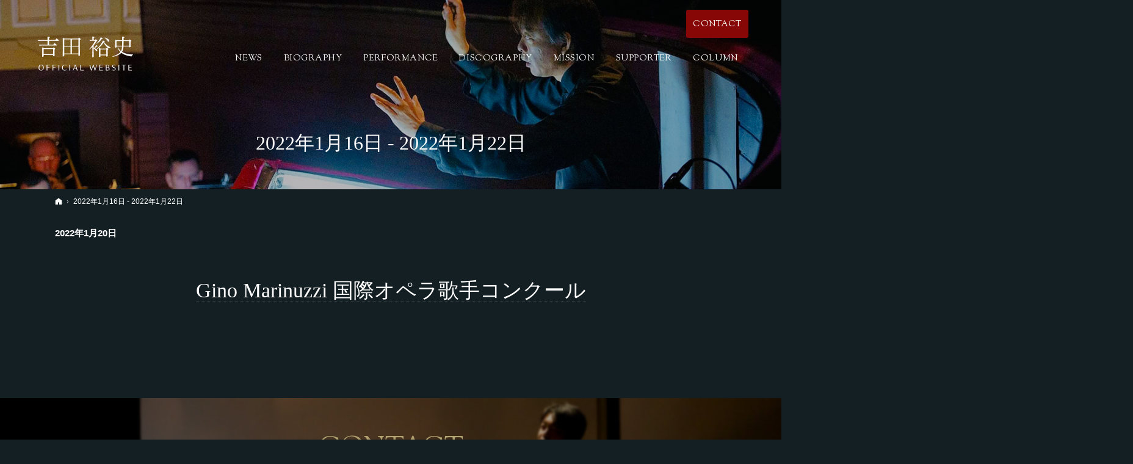

--- FILE ---
content_type: text/html
request_url: https://www.hirofumiyoshida.com/2022/01/16-week/
body_size: 8516
content:
<!DOCTYPE html><html lang="ja" id="n"><head>
<meta charset="UTF-8"><meta name="viewport" content="width=device-width,initial-scale=1">
<title>2022年1月16日 - 2022年1月22日｜【公式】オペラ指揮者 吉田裕史 オフィシャルサイト｜Hirofumi Yoshida Official Site</title>
<meta name="description" content="2022年1月16日 - 2022年1月22日&laquo;イタリア、ボローニャ歌劇場フィルハーモニー芸術監督 兼 首席指揮者、同歌劇場前首席客演指揮者に就任した初の日本人指揮者「吉田裕史」のオフィシャルサイト">
<meta name="keywords" content="吉田裕史,指揮者,オペラ">
<meta name="format-detection" content="telephone=no">
<link rel="stylesheet" href="https://www.hirofumiyoshida.com/style.css"><link rel="stylesheet" href="https://www.hirofumiyoshida.com/print.css" media="print">
<meta property="og:type" content="article">
<meta property="og:title" content="2022年1月16日 - 2022年1月22日">
<meta property="og:description" content="2022年1月16日 - 2022年1月22日&laquo;イタリア、ボローニャ歌劇場フィルハーモニー芸術監督 兼 首席指揮者、同歌劇場前首席客演指揮者に就任した初の日本人指揮者「吉田裕史」のオフィシャルサイト">
<meta property="og:url" content="https://www.hirofumiyoshida.com/2022/01/16-week/">
<meta property="og:image" content="https://www.hirofumiyoshida.com/images/og.png">
<meta property="og:locale" content="ja_JP">
<meta property="og:site_name" content="Hirofumi Yoshida">
<meta name="twitter:card" content="summary">
<script src="https://www.hirofumiyoshida.com/js/jquery.js"></script>
<script src="https://www.hirofumiyoshida.com/js/fancybox/fancybox.js"></script>
<link rel="stylesheet" href="https://www.hirofumiyoshida.com/js/fancybox/fancybox.css" media="screen">
<script src="https://www.hirofumiyoshida.com/js/shared.js"></script>
<!-- Google tag (gtag.js) -->
<script async src="https://www.googletagmanager.com/gtag/js?id=G-PNL7TT16V4"></script>
<script>
  window.dataLayer = window.dataLayer || [];
  function gtag(){dataLayer.push(arguments);}
  gtag('js', new Date());

  gtag('config', 'G-PNL7TT16V4');
</script></head>
<body class="column1">
<div id="top"><header id="header">
<h1>2022年1月16日 - 2022年1月22日</h1>
<p>吉田裕史オフィシャルサイト</p>
<h2><a href="https://www.hirofumiyoshida.com/" rel="home">Hirofumi Yoshida Official Site｜オペラ指揮者 吉田裕史</a></h2>
<p><a href="https://www.hirofumiyoshida.com/" rel="home"><img src="https://www.hirofumiyoshida.com/logo.png" alt="オフィシャルサイト｜吉田裕史" class="nof"></a></p>
</header></div>
<main id="main">
<p class="b">2022年1月20日</p>
<article id="a-20220120news">
<h3><a href="https://www.hirofumiyoshida.com/news/20220120news.html">Gino Marinuzzi 国際オペラ歌手コンクール</a></h3>
</article>
</main><div id="mbtn"><a href="#menu">Menu</a></div><aside id="side">
<div id="snav"><ul class="info sotxt"><li><p><a href="/contact-ssl/" class="a-btn uppercase" lang="en">お問合せ</a></p></li></ul></div>
<nav id="menu">
<ul>
<li class="uppercase"><a href="https://www.hirofumiyoshida.com/" rel="home">Home</a></li>
<li><a href="https://www.hirofumiyoshida.com/news/">NEWS</a></li>
<li><a href="https://www.hirofumiyoshida.com/biography/">BIOGRAPHY</a></li>
<li><a href="https://www.hirofumiyoshida.com/performance/">PERFORMANCE</a></li>
<li><a href="https://www.hirofumiyoshida.com/archive/">PERFORMANCE ARCHIVE</a></li>
</ul><ul>
<li><a href="https://www.hirofumiyoshida.com/discography/">DISCOGRAPHY</a></li>
<li><a href="https://www.hirofumiyoshida.com/media/">MEDIA</a></li>
<li><a href="https://www.hirofumiyoshida.com/mission/">MISSION</a></li>
</ul><ul>
<li><a href="https://www.hirofumiyoshida.com/supporter/">SUPPORTER</a></li>
<li><a href="/cmb/">COLUMN</a></li>
<li><a href="https://www.hirofumiyoshida.com/contact-ssl/">CONTACT</a></li>
<li><a href="https://www.hirofumiyoshida.com/privacy/">PRIVACY POLICY</a></li>
<li class="uppercase"><a href="https://www.hirofumiyoshida.com/archives.html">SITEMAP</a></li>
</ul>
</nav>
<ul>
<li><a href="https://www.youtube.com/@MaestroHiro" target="_blank" rel="nofollow noopener"><img src="/images/bnr_ytjp.png" alt="YouTube"></a></li>
<li><a href="https://www.youtube.com/@MaestroHiro1" target="_blank" rel="nofollow noopener"><img src="/images/bnr_yten.png" alt="YouTube"></a></li>
<li><a href="https://www.facebook.com/Direttore.Hiro2" target="_blank" rel="nofollow noopener"><img src="/images/bnr_fbjp.png" alt="facebook"></a></li>
<li><a href="https://www.facebook.com/HirofumiYoshidaConductor" target="_blank" rel="nofollow noopener"><img src="/images/bnr_fben.png" alt="facebook"></a></li>
<li><a href="https://twitter.com/Maestro_Hiro" target="_blank" rel="nofollow noopener"><img src="/images/bnr_x.png" alt="X"></a></li>
</ul>
<ul class="sns">
</ul>
</aside>
<nav id="topicpath"><ol>
<li><a href="https://www.hirofumiyoshida.com/" rel="home"><span>ホーム</span></a></li><li><span>2022年1月16日 - 2022年1月22日</span></li>
</ol></nav>
<div id="nav">
<div id="hnav"><ul class="info"><li><a href="/contact-ssl/" class="a-btn uppercase" lang="en"><span>Contact</span></a></li></ul></div>
<nav id="global"><ul itemscope itemtype="http://www.schema.org/SiteNavigationElement">

<li itemprop="name"><a itemprop="url" href="https://www.hirofumiyoshida.com/news/"><span>NEWS</span></a>


</li>
<li itemprop="name"><a itemprop="url" href="https://www.hirofumiyoshida.com/biography/"><span>BIOGRAPHY</span></a>


</li>
<li itemprop="name"><a itemprop="url" href="https://www.hirofumiyoshida.com/performance/"><span>PERFORMANCE</span></a>


</li>
<li itemprop="name"><a itemprop="url" href="https://www.hirofumiyoshida.com/discography/"><span>DISCOGRAPHY</span></a>


</li>
<li itemprop="name"><a itemprop="url" href="https://www.hirofumiyoshida.com/mission/"><span>MISSION</span></a>


</li>
<li itemprop="name"><a itemprop="url" href="https://www.hirofumiyoshida.com/supporter/"><span>SUPPORTER</span></a>

</li>
<li class="list-8" itemprop="name"><a itemprop="url" href="/cmb/"><span>COLUMN</span></a>
</li>
</ul></nav>
</div>
<div id="info"><footer id="footer">
<div id="contact" class="np">
<p class="greeting min">CONTACT</p>
<dl><dt>各種お問い合わせは<br>下記のフォームから<span>ご連絡ください</span></dt><dd>
<div>
<p><a href="/contact-ssl/" class="a-btn"><span class="big">お問合せフォーム</span></a></p>
</div>
</dd></dl>
</div>
<div id="fmenu"><nav>
<ul>
<li class="uppercase"><a href="https://www.hirofumiyoshida.com/" rel="home">Home</a></li>
<li><a href="https://www.hirofumiyoshida.com/news/">NEWS</a></li>
<li><a href="https://www.hirofumiyoshida.com/biography/">BIOGRAPHY</a></li>
<li><a href="https://www.hirofumiyoshida.com/performance/">PERFORMANCE</a></li>
<li><a href="https://www.hirofumiyoshida.com/archive/">PERFORMANCE ARCHIVE</a></li>
</ul><ul>
<li><a href="https://www.hirofumiyoshida.com/discography/">DISCOGRAPHY</a></li>
<li><a href="https://www.hirofumiyoshida.com/media/">MEDIA</a></li>
<li><a href="https://www.hirofumiyoshida.com/mission/">MISSION</a></li>
</ul><ul>
<li><a href="https://www.hirofumiyoshida.com/supporter/">SUPPORTER</a></li>
<li><a href="/cmb/">COLUMN</a></li>
<li><a href="https://www.hirofumiyoshida.com/contact-ssl/">CONTACT</a></li>
<li><a href="https://www.hirofumiyoshida.com/privacy/">PRIVACY POLICY</a></li>
<li class="uppercase"><a href="https://www.hirofumiyoshida.com/archives.html">SITEMAP</a></li>
</ul>
</nav></div>
<div id="fnav">
<p id="copyright"><small>&copy; 2016-2026 Hirofumi Yoshida</small></p>
<h3><a href="https://www.hirofumiyoshida.com/" rel="home">【公式】オペラ指揮者 吉田裕史 オフィシャルサイト｜Hirofumi Yoshida Official Site</a></h3>
</div>
</footer></div>
<div id="pnav" class="on"><ul><li><a href="/contact-ssl/" lang="en">CONTACT</a></li><li id="up"><a href="#top">PageTop</a></li></ul></div>
<script type="application/ld+json">{"@context":"http://schema.org","@graph":[{"@type":"Organization","name":"Hirofumi Yoshida","url":"https://www.hirofumiyoshida.com/","logo":"https://www.hirofumiyoshida.com/logo.png"},{"@type":"WebSite","url":"https://www.hirofumiyoshida.com/","name":"Hirofumi Yoshida"},{"@type":"BreadcrumbList","itemListElement":[{"@type":"ListItem","position":1,"item":{"@id":"https://www.hirofumiyoshida.com/","name":"Hirofumi Yoshida"}}]}]}</script>
</body>
</html>

--- FILE ---
content_type: text/css
request_url: https://www.hirofumiyoshida.com/style.css
body_size: 10557
content:
@charset "utf-8";
@import url(css/basic.css);
@import url(css/alg/giraffe.css);
/*html,body,a,p,h1,h2,h3,h4,h5,h6,ol,ul,li,dl,dt,dd,div,img,span,strong,em,small,b,i,ruby,rt,rp,sub,sup,address,abbr,pre,blockquote,q,ins,del,cite,dfn,code,kbd,samp,var,iframe,table,caption,colgroup,col,tbody,thead,tfoot,tr,td,th,form,fieldset,legend,label,input,button,select,optgroup,option,textarea,article,aside,figcaption,figure,footer,header,main,mark,nav,section,time{font-style:italic;}*/

h2+p a{background-image:url("logo_w.png");}
html,#side{background-color:#141f24;}
body{color:#fff;}
.ff-en,.greeting [lang="en"],#contents01 [lang="en"],section>h3 [lang="en"],#global a,h1,#contact .greeting,#fmenu a,#menu a,.a-btn-more{font-family:'Sorts Mill Goudy',sans-serif;font-weight:400;}
a,#menu li li a,/*#global li li a,*/.more a,a span.more,#menu a{color:#fff;}
#main a:not([class*="a-btn"]){text-decoration:none;border-bottom:1px dotted #5c6467;}
#main a:not([class*="a-btn"]):hover{color:#ccc;}
a.nb,#main a.nb{border-bottom:none;}
#main h3 a{border-bottom:none;}
#hnav [class*="a-btn"],#snav [class*="a-btn"],#rnav a,#mbtn a,#contact [class*="a-btn"],#pnav a{background-color:#870606;}
#hnav [class*="a-btn"]:hover,#snav [class*="a-btn"]:hover,#rnav a:hover,#contact [class*="a-btn"]:hover{background-color:#9b2727;color:#fff;}
mark,.mark,a.marker::after,a .marker::after{background:#b23636;background:linear-gradient(rgba(255,255,255,0) 95%,#b23636 5%);}
.a-btn2,dl.faq>dt::before,a:hover,#menu li li a:hover,/*#global li li a:hover,*/.more a:hover,a:hover span.more{color:#7b6339;color:#fff;}
[class*="a-btn"],button,[type="button"],[type="reset"],[type="submit"],.list-btn a,.close_popup,.pnav a,.pnav [rel],#paging li.active,.btn-case,.pnav span,.list-tag a,#global>ul>li>a>span::after,.a_extend::before,.a_extend::after,.slick-arrow span::before,.slick-arrow span::after,.a_card .tag>li>span::after,.a_card .tag a::after{background-color:#7b6339;color:#fff;}
[class*="a-btn"]:hover,button:hover,[type="button"]:hover,[type="reset"]:hover,[type="submit"]:hover,.list-btn a:hover,.close_popup:hover,.pnav a:hover,.pnav [rel]:hover,#paging li.active,.btn-case:hover,.pnav span,.list-tag a:hover,.list-tag a.on{background-color:#907444;}
th,.s_ttl tbody th[title]::before,.s_ttl tbody td[title]::before,[class*="linebox"],.list-btn a{background-color:#fbfaf5;}
th,td,button,input,select,.select,textarea,.close_popup{border-color:#d3d3d3;}
.link a::before,a.link::before,.list li::before,.a-btn2::before,.a-btn-w:hover::before,.list-btn a::before,#menu li li a.on::before,#menu li li a:hover::before{border-left-color:#7b6339;}
#menu li li a.on{color:#907444;}
.pnav a:hover,.pnav [rel]:hover,.pnav span{background-color:#7b6339;color:#fff;}
[class^="icon-"]::before{color:#fff;}
#footer{background-color:#111;}
#fmenu a{color:#fff;}
#fnav h3,#fnav h3 a,#copyright{color:#555;}
#fmenu li::before,#menu a::before{border-left-color:#fff;}
#snav .info li:first-child{width:100%;}
#menu{background-color:#182b34;}
#menu,#menu>ul+ul,#menu li+li,#menu li ul{border-color:#374045;}
#menu>ul>li>a.on,#menu>ul>li>a:hover{background:#c3c9cb;color:#333;}
#menu a.on::before{border-left-color:#000;}
#side #menu+ul{width:96%;display:flex;justify-content:space-between;flex-wrap:wrap;}
#side #menu+ul li{width:47%;}
.haikei,table,[class*="linebox"],.more a,.more a:hover{color:#333;}
#show>h3{left:50%;top:62%;width:75%;z-index:3;text-indent:0;line-height:0;-webkit-transform:translate(-50%,-50%);transform:translate(-50%,-50%);max-width:1120px;}
#index section>h3 [lang="en"],#contents03 h3,#contact .greeting{ background:linear-gradient(180deg, #b8a877, #786036);-webkit-background-clip:text;color:transparent;}
#contents01 h3{font-weight:400;}
#index .profile{background-color:#f7f5f0;padding:40px 10%;margin-bottom:80px;}
#index #news{padding-top:80px;}
#contents01>dt{padding:3.6em 10px 4em 10px;line-height:1.75em;}
#contents01 .content p:last-child{font-size:1.25em;line-height:1.2;padding-top:.5em;}
#contents01 .content p:last-child span{font-size:.75em;}
#index .widebox{margin-top:40px;}
#contents02{padding-bottom:80px;}
#contents02 .newlist p{margin-bottom:0;}
#contents01,#contents02>h3,#contents02 .content,#contents03>h3,#contents03 .content,#contents03 [class*="typebox2"],#news>h3,#news .content{width:95%;max-width:840px;margin:0 auto;}
#contents03{padding:2em 0 4em;}
#contents03 .content{max-width:1120px;}
#contents03 h3{padding-top:0;font-size:26px;font-size:1.6rem;}
#contents03 ul{display:flex;flex-direction:column;}
#contents03 ul li{display:flex;flex-direction:column;padding:0 4%;margin-bottom:60px;}
#contents03 ul li:last-child{margin-bottom:0;}
#contents03 li>:last-child{margin:auto auto 0 auto;}
#contents03 li .a-btn{padding:1.041em 4em;}
#contents03 p{text-align:left;}
#cmb{padding-bottom:60px;}
#cmb h3{text-align:center;}
#banner{background-color:#182b34;padding:30px 10px 10px;}
#banner ul:not(.sns)>li{padding:0;}
#contact{background-position:70% 50%;}
#contact .greeting{font-size:3.2em;}
#contact ul{max-width:1120px;}
#contact li+li{padding-top:0;}
#contact li+li::after{background-color:transparent;}
#contact dt{line-height:1.5;font-weight:400;}
#contact dd div{width:90%;margin:0 auto;display:flex;flex-direction:column;justify-content:space-between;}
#contact dd div p{width:100%;}
#contact dd div p+p{margin-top:10px;}
#contact li+li dd div p{width:100%;}
#contact [class*="a-btn"]{padding:1.25em .91em;width:92%;}
.haikei{background: #1e282d;color:#fff;}
#main a[class*="no-border"]{border:none;}

.p-70voice .a_cardbg a:hover{color:#959595;}
.a-btn2,.a-btn2:hover{border:none;border-radius:3px;background-color:#ddd;color:#333;}
.a-btn2::before,.a-btn2:hover::before{border-left-color:#333;}
.a-btn2:hover{background-color:#efefef;}
.a-btn-more:hover,.more a:hover,span.more{background-color:rgba(255, 255, 255, 0.1);color:#fff;}
.a-btn-more,.a-btn-w,.more a,span.more{background-color:transparent;border:solid 1px #fff;color:#fff;}
.a-btn-w:hover{background-color:rgba(255, 255, 255, .25);}
.a-btn-w:hover::before{border-left-color:#fff;}
[class*="a-btn"] [class^="icon-"]::before{color:#fff;}
.newlist>li>time,.newlist>li>time::before{color:#fff;}

h3,.h3,h3 a,h3 a:hover{color:#fff;}
h4,.h4,dl.box>dt{background-color:#20353f;border:none;border-radius:3px;color:#fff;}
h6::before,.h6::before{border-color:#bfb087;}
h6,.h6{font-weight:600;color:#bfb087;}
[class*="linebox"],.list-btn a{border:none;background-color:#bfb087;box-shadow:none;}
[class*="linebox"]>dd::before{border-top:1px dashed #7b6339;}
[class*="check_"] input[type="checkbox"]~span::after{border-color:#fff;}
[class*="check_"] input[type="radio"]~span::after{background:#fff;}
.list-type-number.flow>li::before{color:#fff;border-color:#fff;}
.list-type-number.flow>li:not(:last-child)::after{border-color:#fff;}
[class*="linebox"].flow::after, ul.flow>li+li::after{border-color:transparent transparent #ccc #ccc;}
h1,h3,.h3{text-align:center;font-family:"Times New Roman","游明朝","Yu Mincho",YuMincho,serif;}

.history{padding:0;margin:50px auto;color:#333;}
.history li{position:relative;margin:0 0 0 25px;padding:20px 0 20px 40px;border-left:1px solid #9b9b9b;}
.history li > *:last-child{margin-bottom:0;}
.history li + li{margin-top:40px;}
.history li::before{display:none!important;}
.history li .year,.history li .month{border-left:0;padding:0;margin:0;width:75px;}
.history li .year{position:absolute;top:-2em;left:-1em;height:44px;font-size:24px;font-weight:900;padding:0;font-family:'Sorts Mill Goudy',serif;color:#fff;}
.history li .month{position:absolute;left:24px;padding:0;width:80px;text-align:left;color:#9b9b9b;}
.history li p{position:relative;background:#fff;padding:20px 20px 20px 30px;margin:0;}
.history li p::before{content:"";position:absolute;top:32px;left:-13px;width:20px;height:1px;background:linear-gradient(to right,#4c4c4c,#4c4c4c 2px,rgba(255,255,255,0) 2px,rgba(255,255,255,0));background-repeat:repeat-x;background-size:4px 1px;}
.boxwrap{padding-top:30px;}
.box-img{margin:0 auto;text-align:center;width:80%;}
.box-img img{width:100%;margin:0;height:100%;object-fit:cover;font-family:'object-fit:cover;';}
.box-txt{padding:30px 5%;}
.box-txt .h3{border-bottom:1px solid;padding:0 0 1em;text-align:center;}
.box-txt [lang="en"]{text-transform:uppercase;color:#083a71;}
#a-biography01 .days7>dt, .days7>.dt{width:8em;}
#a-biography01 .days7{padding:20px 0;}
#news>h3{text-align:center;}
[class*="a_card"] a>p:last-of-type{margin:0;}
.linebox2{background-color:#fff;}
#cmb [class^="a_"] a{color:#fff;}
#index section>h3 [lang="en"]{margin-bottom: 0.5em;}
#main #a-20231130news a:not([class*="a-btn"]){border-bottom:none;}
.border{border-color: #61696c;}

@media(min-width:40em){
img.left,.grid2it img,.grid2tt>dt,.grid2tt>span:first-child:not(.right){margin-right:5%;}
img.right,.grid2tt>dt.right,.grid2tt>span:first-child.right{margin-left:5%;}
}

@media(min-width:48em){
#hnav .info>li{padding-left:10px;}
#pnav a{background-color:transparent;}
#contents01>p:first-child{width:40%;}
#contents01 .content{padding-right:40%;}
#contents01>p:last-child{margin-top:1.5em;}
#contents02>h3{text-align:center;}
#contents03 h3{font-size:3vw;}
#contents03 ul{flex-direction:row;justify-content:center;}
#contents03 ul li{width:33.333333333333336%;border-left:solid 1px #374045;margin-bottom:0;}
#contents03 li:first-child{border-left:none;}
#cmb h3{text-align:center;}
#banner{padding:60px 10px 40px;}
#contact{background-position:50% 0;}
#contact dd div{flex-direction:row;}
/*#contact dd div p{width:50%;}*/
#contact dd div p+p{margin-top:0;}
.history li{position:relative;margin:0 0 0 50%;padding:20px 0 20px 60px;border-left:1px solid #9b9b9b;}
.history li:nth-child(odd){margin:0;padding:0 60px 0 0;border-right:1px solid #9b9b9b;border-left:none;max-width:50%;margin-top:40px;}
.history li:nth-child(odd) .year{left:96%;}
.history li:nth-child(odd) .month{position:absolute;left:90%;padding:0;width:80px;text-align:left;color:#9b9b9b;}
.history li:nth-child(odd) p{padding:20px 30px 20px 20px;}
.history li:nth-child(odd) p::before{left:99%;}
.history li:first-child{margin-top:0;}
.boxwrap{display:flex;justify-content:space-between;padding-top:0;margin-bottom:80px;}
.boxwrap:nth-child(odd) .box-img{order:2;}
.boxwrap:nth-child(odd) .box-txt{order:1;}
.box-img{margin:0;width:40%;}
.box-txt{/*padding:50px 8%;*/width:60%;}
.box-txt .h3{text-align:left;}
.topttl::before{top:-10px;font-size:72px;}
}

@media(min-width:61em){
#index section>h3 [lang="en"]{font-size:86px;}
#contents03 h3{font-size:32px;font-size:2rem;}
}

--- FILE ---
content_type: text/css
request_url: https://www.hirofumiyoshida.com/css/alg/giraffe.css
body_size: 36411
content:
@charset "utf-8";/*251225*/
/*custom*/
th,td,.border{border-color:#ddd;}
button,[type="button"],[type="reset"],[type="submit"],[class*="a-btn"],.close_popup,.list-tag a{background-color:#111;border:0;color:#fff;padding:1.041em 2em;line-height:1.25;letter-spacing:.04em;max-width:15.46em;border-radius:3px;}
[class*="a-btn"] .big{font-size:16px;font-size:1rem;}
/*font*/
.icon-pdf::before,.pdf::before,.fc-red{color:#792525;}
body{font-family:-apple-system,BlinkMacSystemFont,"Segoe UI","Helvetica Neue",HelveticaNeue,Helvetica,"游ゴシック体",YuGothic,"游ゴシック Medium","Yu Gothic Medium","游ゴシック","Yu Gothic",Verdana,Meiryo,sans-serif;}
strong,b,.b,h1,.a-btn-more,.a-btn-w,#contact dt,.more a,span.more,.ttl{font-family:-apple-system,BlinkMacSystemFont,"Segoe UI semibold","Helvetica Neue",HelveticaNeue,Helvetica,"游ゴシック体",YuGothic,"游ゴシック","Yu Gothic",Verdana,Meiryo,sans-serif;font-weight:600;}
.ff-en,[lang="en"],#global>ul>li>a{font-family:'Sorts Mill Goudy',serif;}.subtmb [lang="en"]{font-weight:normal;}
/*color*/
a,.subtmb [lang="en"]{color:#1f87b7;}
body,#menu a,.list-btn a,.more a,span.more,[class^="a_"] a,[class*=" a_"] a,.info a[href^="tel:"],.a-btn-more,#index section>h3,#contents03 [class*="typebox"] a,.sns [class^="icon-"].db_i::before{color:#000;}
.bs #global a:not([class*="a-btn"]),#global li li a{color:#111;}
#cmb .a_card time{color:#909090;}
h3,.h3,h3 a,.h3 a,#menu li li a:hover,#menu li li a.on,.a-btn-w:hover{color:#63b0d4;}
h1,h1+p,h2,h2 a,#global a,#pnav a,.pnav a,.pnav span,[class|="required"],.list-btn a:hover,#mbtn,#rnav a,.newlist [class|="tag"] a,#contact,#contact a[href^="tel:"],#menu a:hover,#menu a.on,#fmenu,#fmenu a,.list-tag a,.a_card .tag>li>span,.a_card .tag a{color:#fff;}
#fnav h3,#fnav h3 a,#copyright{color:#6ab1d2;}
mark,.mark,a.marker::after,a .marker::after{background:#eed4d8;background:linear-gradient(rgba(255,255,255,0) 60%,#eed4d8 40%);}
/*layout*/
.wrap,#header,#main,#hnav,#fnav,#global>ul,[id|="topicpath"] ol,#contact ul,#fmenu nav,#copyright small,.customlist,#index .content{margin:0 auto;overflow:hidden;position:relative;text-align:left;width:100%;padding:0 10px;max-width:1120px;}
#top{background-image:url("../../images/main.jpg");background-size:cover;}#index #top{background:none;}
#header,#hnav{max-width:inherit;padding:0;}[id|="topicpath"]{padding:10px;}
#header{padding-top:50px;}#index #header{padding-top:0;position:static;}
#main{font-size:15px;font-size:.9375rem;margin-bottom:20px;}
#index #main,#side{max-width:100%;margin-bottom:0;}#index #main,#contact{padding:0;}
.column1 #main{padding:0;}
.column1 #main>*,.column1 #main>.wide>*{max-width:1100px;margin-left:auto;margin-right:auto;}
.column1 #main>*{padding-left:10px;padding-right:10px;max-width:1120px;}
.column1 #main>.wide{max-width:100%;}
.column1 #main>.wide.inwide,.column1 #main>.inwide>*{max-width:100%;padding:0;}
#footer{margin-bottom:56px;}#fnav h3,#copyright small{text-align:center;}
#contact{background:#fff url("../../images/design/bg_contact.jpg") center bottom no-repeat;background-size:cover;}
/*set*/
article,section{margin-bottom:30px;}#index section{margin-bottom:0;}
/*a-btn*/
.a-btn2,.a-btn-more,.a-btn-w{border:2px solid #000;border-radius:0;}
.a-btn-w{background-color:inherit;border-color:#fff;}
.link a::before,a.link::before,.list li::before,[class*="a-btn"]::before,.list-btn a::before,#menu a::before,#fmenu li::before,#rnav a::after{content:"";width:0;height:0;border:3px solid transparent;border-width:2px 3px;border-color:rgba(255,0,0,0);border-left-color:#fff;right:4px;}
.link a::before,a.link::before,.list li::before{position:absolute;right:auto;left:2em;top:.8em;}
[class*="a-btn"]::before,.list-btn a::before{-webkit-transform:translateY(-50%);transform:translateY(-50%);}
.link a::before,a.link::before,.list li::before,.a-btn2::before,.a-btn-w:hover::before,.list-btn a::before,#menu li li a.on::before,#menu li li a:hover::before{border-left-color:#63b0d4;}
.a-btn2:hover::before,.list-btn a:hover::before,#menu a.on::before,#menu a:hover::before{border-left-color:#fff;}
#menu a::before,#fmenu li::before,#rnav a::after{position:absolute;left:6px;top:.4em;}
#menu a::before{border-left-color:#000;left:12px;top:1.4em;}
#rnav a::after{right:auto;left:50%;top:auto;bottom:.5em;-webkit-transform:translateX(-50%);transform:translateX(-50%);border-width:4px 3px;border-left-color:rgba(255,0,0,0);border-top-color:#fff;}
[class*="a-btn"].back::before{right:auto;left:0;-webkit-transform:scale(-1,1);transform:scale(-1,1);}
[class*="a-btn"]::after,.list-btn a::after{right:auto;left:0;top:0;z-index:-1;width:0;height:100%;}
.list-btn a::before{right:.5em;}
.a-btn_l{max-width:22.417em;padding:1.3em 1.5em;}.a-btn_l::before{right:1em;}
.radius3{border-radius:3px;}.radius5{border-radius:5px;}.radius8{border-radius:8px;}
.a-btn_i{background:none;padding:0;line-height:0;max-width:none;overflow:hidden;}
.a-btn_i::before,.noi::before{content:none;}.a-btn_i img{width:100%;}
[class^="i_"]{padding-left:2em;position:relative;line-height:1.25;}
[class^="i_"]::before{content:"";display:inline-block;position:absolute;left:0;top:0;width:2em;height:100%;}
[class^="i_t_"]{padding-left:0;}[class^="i_t_"]::before{left:50%;height:2em;margin:-3em auto 0 -1em;}
.more{text-align:center;}
.a-btn-more,.more a,span.more{overflow:visible;border:2px solid #000;background:#fff;text-transform:uppercase;font-size:16px;font-size:1rem;padding:.687em;width:100%;max-width:12.5em;text-align:center;line-height:1.25;letter-spacing:.04em;}
.a_extend{overflow:hidden;position:absolute;left:100%;top:50%;width:0;height:0;opacity:0;}
.back .a_extend{left:auto;right:100%;}
.slick-prev span,.slick-next span{display:inline-block;position:relative;}
.a_extend,.more a>span,span.more>span{position:absolute;left:100%;top:50%;width:76px;height:26px;overflow:hidden;opacity:1;margin:-23px 0 0 -33px;transition:.2s;}
.back .a_extend{left:auto;right:100%;margin:-23px -33px 0 0;}
a:hover .a_extend,.more a:hover>span,a:hover span.more>span{width:96px;}
.a_extend::before,.a_extend::after,.slick-arrow span::before,.slick-arrow span::after,.more a>span::before,span.more>span::before,.more a>span::after,span.more>span::after{content:"";display:block;width:100%;height:6px;text-indent:0;position:absolute;left:-6px;bottom:0;}
.a_extend::after,.slick-arrow span::after,.more a>span::after,span.more>span::after{transform:rotate(45deg);left:100%;width:60px;margin-left:-37px;}
.back .a_extend::before,.slick-arrow.slick-prev span::before{left:auto;right:-6px;}
.back .a_extend::after,.slick-arrow.slick-prev span::after{transform:rotate(-45deg);left:auto;right:100%;margin:0;margin-right:-37px;}
/*bgcolor*/
#menu{background-color:#f2f2f2;}.photo,#paging li,.a_cardbg a{background-color:#f8f8f8;}h4,.h4,dl.box>dt{background-color:#f9f9f9;}#banner{background-color:#fafafa;}
#footer,#pnav a,#global>ul>li>a>span::after{background-color:#3d88ab;}
#menu>ul>li>a.on,#menu>ul>li>a:hover,#rnav a:hover,.a_extend::before,.a_extend::after,.slick-arrow span::before,.slick-arrow span::after,.more a>span::before,.more a>span::after,span.more>span::before,span.more>span::after,#global>ul>li>a::after,.a-btn2:hover,.pnav a,.pnav [rel],.list-btn a:hover,.list-tag a:hover,.list-tag a.on,.a_card .tag>li>span::after,.a_card .tag a::after{background-color:#63b0d4;}
button:hover,[type="button"]:hover,[type="reset"]:hover,[type="submit"]:hover,.list-btn a:hover,.close_popup:hover,.pnav a:hover,.pnav [rel]:hover,#paging li.active,.btn-case:hover{}.pnav span{background-color:#bbb;}
th,.s_ttl tbody th[title]::before,.s_ttl tbody td[title]::before,[class*="linebox"],.list-btn a{background-color:#eef6fa;}
[class|="required"]{background-color:#920119;color:#fff;}
.haikei{background:#f7f5f6;}
#mbtn a,#rnav a{background-color:#111;}
#side,.select option,.a-btn2,.a-btn-w:hover,.list-btn a,#menu li ul,#contact li+li::after,.linebox2{background-color:#fff;}
/*header*/
h1{font-size:20px;font-size:4vw;font-weight:600;line-height:1.25;padding:1.75em 10px;}
h2,h1+p{font-size:10px;line-height:2;font-weight:normal;width:0;z-index:3;}
h2+p{z-index:9;line-height:0;left:0;top:0;padding:5px 50px 5px 2%;height:50px;}
h2+p a{background-position:0 center;}
h2+p img{max-height:40px;opacity:0;}
/*main*/
h3,.h3,h4,.h4,h5,.h5,h6,.h6,dl.box>dt{clear:both;font-size:18px;font-size:1.125rem;font-weight:normal;line-height:1.25;position:relative;margin-bottom:16px;margin-bottom:1rem;padding:.5em 2px;}
h3,.h3{font-size:21px;font-size:1.3125rem;padding:1em 0;}
h3.nt{position:absolute;left:0;top:-1em;min-height:0;}
h4,.h4,dl.box>dt{border:1px solid #ddd;padding:.575em 20px;}
h5,.h5,#menu li li+li{background:linear-gradient(to right,#ccc,#ccc 2px,rgba(255,255,255,0) 2px,rgba(255,255,255,0));background-repeat:repeat-x;background-size:4px 1px;}
h5,.h5{background-position:0 bottom;}
h6,.h6{padding-left:24px;}
h6::before,.h6::before{content:"";position:absolute;left:1px;top:1em;width:15px;border-top:6px solid #63b0d4;}
[class*="linebox"],.list-btn a{border:1px solid #a4c3d2;box-shadow:1px 1px 0 #fff inset, -1px -1px 0 #fff inset;padding:1em;}
.linebox2{border:none;box-shadow:none;}
[class*="linebox"]>dd::before{content:"";display:block;margin:10px 0;border-top:1px dashed #a4c3d2;}
dl.box>dt{cursor:pointer;position:relative;margin:0;padding:1.5em 2em 1.5em 1.2em;}
dl.box>dt::after{content:"\253c";-webkit-transform:rotate(90deg);transform:rotate(90deg);position:absolute;right:.5em;top:50%;margin-top:-.5em;font-family:sans-serif;}
dl.box>dt.on::after{content:"\2500";-webkit-transform:rotate(0deg);transform:rotate(0deg);}
dl.box>dd{-webkit-transition:.5s;transition:.5s;overflow:hidden;max-height:0;opacity:0;}
dl.box>dt.on+dd{max-height:none;opacity:1;padding:10px;}
dl.faq>dt{padding-left:3em;}
dl.faq>dt::before{content:"Q.";position:absolute;top:.75em;right:auto;left:.5em;font-size:1.5em;}
[class*="check_"] input~span::before,[class*="check_"] input~span::after{border:1px solid #a7a7a7;}
[class*="check_"] input[type="checkbox"]~span::after{background:none;border-color:#63b0d4;border-width:0 0 3px 3px;}
[class*="check_"] input[type="radio"]~span::before{left:3px;width:16px;height:16px;border-radius:16px;}
[class*="check_"] input[type="radio"]~span::after{left:3px;background:#63b0d4;border:0;box-shadow:none;width:10px;height:10px;border-radius:10px;margin:3px;}
/*side*/
#mbtn{overflow:hidden;right:5px;top:5px;z-index:13;}#mbtn,#mbtn a{width:44px;height:44px;border-radius:44px;}
#mbtn a::before,#mbtn a::after{content:"";position:absolute;left:14px;top:14px;width:16px;border-bottom:1px solid #fff;}
#mbtn a::after{top:auto;bottom:14px;height:9px;box-shadow:0 1px 0 #fff inset;}
body.on #mbtn a::before{left:13px;top:12px;width:18px;-webkit-transform:translateY(9px) rotate(-135deg);transform:translateY(9px) rotate(-135deg);}
body.on #mbtn a::after{left:13px;bottom:13px;width:18px;-webkit-transform:translateY(-9px) rotate(135deg);transform:translateY(-9px) rotate(135deg);height:auto;box-shadow:none;}
#menu,#menu>ul+ul,#menu li+li,#menu li ul{border-top:1px solid #fff;}#menu li li+li{border:0;padding-top:1px;}
#menu a{line-height:1.25;position:relative;padding:.9em 8px .85em 24px;}#menu li li a{padding-left:50px;}
#menu li li a::before{left:37px;}
/*nav*/
#nav{height:0;}
.info{overflow:hidden;margin:0 auto;text-align:right;}
.info>li ul{border-collapse:separate;border-spacing:10px;}
.info [class*="a-btn"]{max-width:12.85em;padding:1.089em;}.info [class*="a-btn"]::before{content:none;}
.info address>span{display:block;font-weight:600;}
#snav .info{text-align:center;padding:40px 0 10px 0;width:100%;}#snav .info>li{padding:10px;}
#snav .info [class*="a-btn"]{width:12.85em;}
.tel{line-height:1.25;display:inline-block;position:relative;font-size:2em;padding-left:1em;}
.tel::before{font-size:.75em;position:absolute;left:0;top:.4em;}
/*footer*/
#contact{padding:12px 10px;margin:0;}
#contact .greeting{font-size:1.428571428571429em;}
#contact .greeting{margin:40px 0 0;}
#contact ul{max-width:initial;text-align:center;}
#contact li{position:relative;padding:35px 10px;}
#contact li+li::after{content:"";position:absolute;left:8%;top:0;width:84%;height:1px;opacity:.2;}
#contact dt,#contact [class*="a-btn"] .big{font-size:1.285714285714286em;}
#contact dt{padding:5px 0 15px 0;}#contact dd>p:first-child{margin:10px 0;}
#contact .tel{font-size:51px;font-size:9vw;padding:0;}#contact .tel::before{content:none;}
#contact aside{margin:5px auto;}#contact aside>span{display:block;}
#contact [class*="a-btn"]{width:80%;max-width:27.13em;padding:.91em;text-shadow:none;}
#fmenu li{position:relative;margin-bottom:.5em;padding-left:16px;}#fmenu li ul{padding:.5em 0;}#fmenu a{line-height:1.25;}
#fnav{padding:20px 0;}#fnav h3{font-family:inherit;}
#fnav .info>li:first-child{padding:10px 0;display:block;text-align:center;}#fnav address{padding:5px 0;}
#copyright small,#fnav h3{font-size:12px;line-height:1.25;background:none;border:0;box-shadow:none;font-weight:normal;padding:10px;}
#copyright{position:absolute;right:0;bottom:20px;width:100%;}#fnav h3{margin-bottom:2.4em;}
/*js*/
#pnav{top:auto;bottom:-60px;width:100%;z-index:9;overflow:hidden;box-shadow:0 0 1px rgba(0,0,0,.5);}#pnav.on{bottom:0;}
#pnav li{position:relative;border-top:1px solid #fff;}#up{width:56px;height:56px;}
#pnav li+li::before{content:"";position:absolute;left:0;top:0;height:100%;border-left:1px solid rgba(255,255,255,.5);z-index:2;}
#pnav a{width:100%;height:100%;height:56px;cursor:pointer;line-height:1.25;display:flex;flex-direction:column;justify-content:center;}
#pnav li:not(#up) a{text-indent:0;}
#up a{background-image:url("../../images/design/pnav_top.png");display:block;}#pnav #up a{height:100%;min-height:56px;}
.popup #pnav{position:absolute;right:auto;left:100%;bottom:0;width:auto;}.popup h2+p{position:relative;left:auto;top:auto;z-index:inherit;}
/*index,2*/
#show,#mv,#view{overflow:hidden;position:relative;margin:0 auto;}
#show,#mv{width:100%;text-align:center;padding:0;line-height:0;z-index:0;}#show.carousel{max-width:4200px;}
#show>h3,#show>img{margin:auto;padding:0;position:absolute;left:120%;top:0;z-index:0;background:none;}
/*#show>h3{left:50%;top:50%;width:75%;z-index:3;text-indent:0;line-height:0;-webkit-transform:translate(-50%,-50%);transform:translate(-50%,-50%);max-width:1120px;}*/
#mv{overflow:visible;background:#fff;z-index:1;}
#mv,#show>img.main{margin-left:-40%;width:180%;}.carousel #mv{margin:0 auto;}
#mv.fade,#show>img.main{position:relative;max-width:none;}#show:not(.mv)>img.main{top:auto;}
.fade:not(.wide) #view,#n #view li,#mv{max-width:1400px;}.wide #view{max-width:100%;}
#vv{width:100%;margin:0 auto;position:relative;z-index:0;text-align:center;max-width:none;}
#vv p{position:absolute;left:10%;top:50%;width:80%;margin:0 auto;}
#view{width:10000px;left:-1400px;z-index:2;}.fade #view,.wide #view,#n #view,#show>img.main{left:auto;}
#view li{width:1400px;float:left;clear:none;position:relative;overflow:hidden;margin:0;background:#fff;}
.wide #view li,#n #view li,#view img{width:100%;}#mv:not(.fade) #view img{max-width:1400px;}
#n #view li:not(:first-child){position:absolute;left:120%;top:0;z-index:-1;}
#mv_prev,#mv_next,#paging{display:block;overflow:hidden;line-height:0;}
#mv_prev,#mv_next{font-size:40px;right:23%;}#mv_prev{right:auto;left:23%;}
#paging{width:100%;position:absolute;bottom:0;left:0;z-index:3;margin:0;padding:0;}
#paging li{width:10px;height:10px;border-radius:10px;margin:10px;}
.nonav #mv_prev,.nonav #mv_next,.nopaging #paging{z-index:-1;right:auto;left:120%;width:0;}
/*v*/
#index #main{font-size:16px;font-size:1rem;letter-spacing:.05em;line-height:2;}
#contents01 p,#contents02 p,#contents03 p{margin-bottom:2em;}
#contents01,#contents02>h3,#contents02 .content,#contents03>h3,#contents03 .content,#contents03 [class*="typebox2"],#news>h3,#news .content{width:75%;max-width:840px;margin:0 auto;}
#contents01{padding:5em 0;}
#news>h3{max-width:860px;}#news .content{max-width:800px;}#contents02 .content,#contents03 .content{padding:0;}
#contents01 .content p>span{display:inline-block;}
#contents02,#contents03,#news{overflow:visible;padding:0;}
#index section>h3{font-size:24px;font-size:1.5em;}#contents03>h3{}
#index section>h3 [lang="en"],#index section>h3 [lang="en"]+span{display:block;margin-bottom:1.5em;}
#index section>h3 [lang="en"]{font-size:30px;font-size:1.25em;text-transform:uppercase;letter-spacing:.1em;}
/*Slider*/
.slick-slider{display:block;box-sizing:border-box;-webkit-touch-callout:none;-webkit-tap-highlight-color:transparent;}.slick-list{position:relative;display:block;overflow:hidden;margin:0;padding:0;}.slick-list:focus{outline:none;}.slick-list.dragging{cursor:pointer;}.slick-slider .slick-track,.slick-slider .slick-list{transform:translate3d(0,0,0);}.slick-track{position:relative;top:0;left:0;display:block;}.slick-track:before,.slick-track:after{display:table;content:'';}.slick-track:after{clear:both;}.slick-loading .slick-track{visibility:hidden;}.slick-slide{float:left;height:100%;min-height:1px;}.slick-initialized .slick-slide{display:block;}.slick-loading .slick-slide{visibility:hidden;}.slick-vertical .slick-slide{display:block;height:auto;border:1px solid transparent;}
.slider{padding-top:48px;position:relative;}
.slider button,.slider button:hover{border:0;padding:0;background:none;line-height:0;letter-spacing:normal;max-width:none;border-radius:0;}
.slick-arrow{position:absolute;top:0;z-index:2;width:10%;overflow:hidden;}
.slick-prev{right:82.265625%;}.slick-next{left:82.265625%;}
.slick-arrow span{height:26px;overflow:hidden;background:url("../../images/design/bg.png");width:100%;text-indent:120%;white-space:nowrap;overflow-wrap:normal;word-wrap:normal;}
#carousel{max-width:2364px;/*788*3*/margin:0 auto;}
#carousel article{width:100%;margin:0 auto;padding:0 2.41116751269036%;max-width:788px;}
#carousel article>a{width:100%;}#carousel img{width:100%;max-width:none;}
#carousel article h3{font-size:.8em;text-align:left;width:90%;}
#carousel article h3 .b{font-size:1.238095238095238em;padding:0 1em;}
#contents02>p:last-child{margin-bottom:111px;}
#contents03 [class*="typebox"] a{text-decoration:none;}
#contents03 [class*="typebox"] img{max-width:100px;margin:1em 0;}
#contents03 [class*="typebox"] img+span{width:100%;display:block;}
#contents03 [class*="typebox"] dl>dt span{display:inline-block;}
#contents03 [class*="typebox"] dl>dd{font-size:.875em;line-height:1.5;padding:.5em 0;text-align:left;}
#main>.newlist{margin-bottom:20px;}
.newlist>li{border-bottom:1px solid #7f7f7f;padding:1.5em 0;line-height:1.5;}
.newlist>li:first-child{border-top:1px solid #7f7f7f;}
.newlist>li>span{margin-right:2em;width:6em;line-height:0;}
[class|="tag"] a{text-align:center;padding:.25em;line-height:1.25;}
.newlist>li>time{margin-right:1em;padding:.25em 0;}
.newlist>li>div{overflow:hidden;width:100%;padding:.25em 0;}
.newlist p{margin:0;}.newlist p+p{margin-top:.5em;}
.p-gallery .slider{max-width:1120px;margin:0 auto;}.p-gallery .slider li{margin:5px;}
#a-guide .content{padding:5px 0;}
/*news*/
#index #news{padding:30px 0;}#index #news .content{padding:0;}
#index #news>h3 [lang="en"]{margin-bottom:0;}
.newlist+p{margin:0 auto;line-height:0;padding:30px 10px;}
.newlist>li p,[class*="p-"] #main .newlist>li p{margin:0;}.newlist>li p+p{margin-top:.5em;}
.newlist>li>time,.newlist>li>span{margin:0 8px 5px 0;}.newlist [class|="tag"] a{border-radius:2px;padding:.2em 2em;}
.newlist>li>time::before{font-size:.5em;margin:auto 1.5em auto -2.5em;}
.newlist>li>div{overflow:hidden;}
/*a_*/
.a_bgi a{width:100%;height:100%;background-size:cover;-webkit-transition:transform 0.75s ease;transition:transform 0.75s ease;}
.a_bgi a:hover{-webkit-transform:scale(1.2);transform:scale(1.2);}
.a_card>li{overflow:hidden;}
.a_card .photo{max-width:340px;height:200px;margin-bottom:10px;}.a_card .photo~p{text-align:left;}
.a_card .title,.ttl{font-size:1.125em;margin:0 auto;}
[class*="a_card"]>li{overflow:hidden;margin-bottom:40px;}
[class*="a_card"] a{width:100%;max-width:370px;margin:0 auto;display:flex;flex-direction:column;height:100%;text-align:left;}
[class*="a_card"] a>p:last-of-type{margin:auto 0 0 0;}
[class*="a_card"] a>p.photo:last-of-type{margin:0;}
[class*="a_card"] .photo{max-height:240px;margin-bottom:20px;}
[class*="a_card"] a>dl{text-align:left;width:100%;}
[class*="a_card"] a>dl>dt{margin:0;}
[class*="a_card"] [class*="a-btn"]{max-width:none;}
.a_cardbg a{padding:30px 8.10810810810811%;}
.a_cardbg .photo{max-height:200px;}
.subtmb .photo{margin-bottom:10px;}
.subtmb [lang="en"]{display:block;font-size:.75em;padding:.25em 0;}
#cmb>h3{max-width:880px;padding:0 10px;text-align:left;margin:0 auto;}
/*cmb*/
#cmb .content{max-width:860px;padding:0 10px;}
#cmb .a_card{margin:0 auto;}#cmb .a_card>li{margin-bottom:20px;}
#cmb .a_card>li>a{text-align:center;line-height:0;border:1px solid #d7d7d7;justify-content:flex-start;flex-direction:column;max-width:370px;}
#cmb .a_card .photo{max-width:100%;max-height:276px;height:auto;}
#cmb .a_card .photo::before{content:"";padding-top:75%;display:block;}
#cmb .a_card .photo+div{line-height:1.25;text-align:left;width:100%;padding:1em;}
#cmb .a_card .photo+div p{margin:0;padding:1em 0;}
#cmb .a_card .tag,#cmb .a_card time{font-size:12px;font-size:.75rem;line-height:1.25;display:inline-block;vertical-align:middle;margin:auto 1em auto auto;}
#cmb .content>p:last-child{margin:0 auto;line-height:0;padding:30px 10px;}
.a_card .tag>li>span,.a_card .tag a{display:inline-block;padding:0 .5em;position:relative;}
.a_card .tag>li>span::after,.a_card .tag a::after{content:"";position:absolute;left:0;top:0;width:100%;height:100%;z-index:-1;}
/*2*/
.list-btn>li,#banner li{margin-bottom:10px;}.haikei{padding:20px;}
#banner{text-align:center;padding:25px 10px 15px;}#banner ul:not(.sns)>li{padding:0 4%;}
[class*="typebox"].banner>li>a:only-child{display:inline-block;margin:auto;}
#banner .typebox2{max-width:830px;margin-right:auto;margin-left:auto;}
#banner [class*="typebox"]{margin:0 auto 10px auto;}
.sns{display:flex;flex-wrap:nowrap;justify-content:center;margin:0 auto;font-size:20px;font-size:6vw;line-height:1.25;}.sns li{padding:0 .5em;}
.menu li{position:relative;border-bottom:1px solid #794f24;padding-left:10px;}
.menu span{padding-right:20px;min-width:5em;text-align:right;}
a.marker,a .marker{padding:.5em;}
a.marker::after,a .marker::after{content:"";position:absolute;left:0;bottom:0;z-index:-1;width:100%;height:1em;transform-origin:center top;transform:scale(0,1);}
a.marker:hover::after,a:hover .marker::after{transform:scale(1,1);}
/*20+*/
[class*="linebox"].flow,ul.flow>li+li{overflow:visible;position:relative;margin-top:3em;}
[class*="linebox"].flow::after,ul.flow>li+li::after{content:"";position:absolute;left:50%;top:-3em;width:2em;height:2em;border:1px solid transparent;border-color:transparent transparent #165043 #165043;transform:translateX(-50%) rotate(-45deg);}
[class*="linebox"].flow{overflow:visible;position:relative;margin-top:inherit;margin-bottom:3em;}
[class*="linebox"].flow::after{top:auto;bottom:-2em;}
/*common*/
.pnav{padding:10px;text-align:center;}.pnav.clear{float:none;text-align:center;}
.pnav ul{margin:0 auto;overflow:hidden;line-height:0;}.pnav li{text-align:center;margin:2px .5em;}
.pnav span,.pnav a{padding:.4em;border-radius:2em;min-width:2em;line-height:1.25;}
.pnav [rel]{display:block;overflow:hidden;text-indent:120%;white-space:nowrap;overflow-wrap:normal;word-wrap:normal;padding:0;margin:0;border:0;}
.pnav [class|="btn"],.pnav [rel]{padding:0;width:2em;height:2em;background-image:url("../../images/design/next.png");background-size:contain;}
.pnav .btn-first,.pnav .btn-prev,.pnav [rel="prev"]{-webkit-transform:scale(-1,1);transform:scale(-1,1);}
.pnav .btn-first,.pnav .btn-last{background-image:url("../../images/design/next.png") ,url("../../images/design/next.png");background-position:35% center,75% center;background-size:70%;}
.pnav li.nolink{-webkit-filter:grayscale(100);filter:grayscale(100);opacity:.8;}
/*list-type,title-i*/
.list-type-number.flow>li{padding-left:4em;overflow:hidden;margin:0;z-index:1;}
.list-type-number.flow>li:not(:last-child)::after{content:"";border:none;border-left:2px solid #63b0d4;z-index:-1;height:100%;left:1.5em;top:0;position:absolute;}
.list-type-number.flow>li::before{content:counter(olcount,decimal-leading-zero);background:#fff;color:#63b0d4;border:2px solid #63b0d4;border-radius:50%;font-size:18px;width:2.8em;height:2.8em;line-height:1;text-align:center;padding:.7em 0 .55em 0;}
.list-type-check>li,.list-type-check>dt,.list-type-check>dd,.title-i-check{padding-left:2.2em;}
.list-type-check>li::before,.list-type-check>dt::before,.title-i-check::before,.list-type-check>li::after,.list-type-check>dt::after,.title-i-check::after{content:"";position:absolute;left:.2em;top:.2em;z-index:2;width:1.2em;height:1.2em;line-height:0;background:#fff;border:1px solid #a7a7a7;border-radius:2px;box-shadow:0 0 2px #eee inset;}
.list-type-check>li::after,.list-type-check>dt::after,.title-i-check::after{background:none;border-color:#63b0d4;border-width:0 0 3px 3px;box-shadow:none;height:.7em;-webkit-transform:rotate(-45deg);transform:rotate(-45deg);}
/*MediaQueries*/
@media(min-width:20em){
.sns{font-size:26px;font-size:1.7rem;}#side .sns{font-size:20px;font-size:1.25rem;}
#contact{font-size:14px;font-size:.875rem;}
}
@media(min-width:30em){
[class*="a_card"].typebox2>li{width:47.43589743589744%;margin-left:5.12820512820513%;}
[class*="a_card"].typebox2>li:nth-child(2n+1){margin-left:0;}
.a_card .photo{height:30vw;}.a_cardbg .photo{height:28vw;}
#banner .sns li{padding:0 1em;}
}
@media(min-width:40em){
#contact{padding:60px 4px;font-size:1.8vw;}
#contact .greeting{margin:0 auto 30px auto;}
#contact ul{table-layout:fixed;display:flex;padding:0;}
#contact li{vertical-align:top;display:block;width:50%;padding:0 10px;}
#contact li+li::after{left:0;top:5%;width:1px;height:90%;}
#contact .tel{font-size:3.642857142857143em;}
.slick-arrow,.slick-arrow span{width:75px;}
.slider button:hover{overflow:visible;}
.slick-arrow:hover span{-webkit-transition:.2s;transition:.2s;width:95px;}
.slick-arrow.slick-prev:hover span{margin-left:-20px;}
.a_circle[class*="typebox2"]{margin:.5em auto 176px auto;font-size:16px;font-size:1rem;}
/*#nav>ul{font-size:25px;}*/
.newlist>li>span,.newlist>li>time{float:left;margin-right:2.5em;}.newlist>li>span{margin-right:1.5em;width:17.95212765957447%;}.newlist>li>div{width:auto;}
table.cellspace th,table.cellspace td{border:0;position:relative;display:table-cell;padding:1em 0;margin:0;}
table.cellspace th{padding-right:7%;}
table.cellspace th::after,table.cellspace td::after{content:"";position:absolute;left:0;bottom:0;border-bottom:1px solid #111;width:100%;}
table.cellspace th::after{width:70%;}
.a_card[class*="typebox2"]>li:nth-of-type(odd) article,.a_bgc[class*="typebox2"]>li:nth-of-type(odd) article{margin-left:0;}
.a_card[class*="typebox2"]>li:nth-child(even) article,.a_bgc[class*="typebox2"]>li:nth-child(even) article{margin-right:0;}
.a_card,.a_bgc{font-size:1.6vw;}
.a_card>li,.a_bgc>li{margin-bottom:5em;}
.a_card[class*="typebox"]>li+li{margin-top:0;}
.a_card article{width:96%;}
.a_card .photo,.a_bgc .photo{height:25vw;}
.p-gallery .switching>ul li{min-width:9.5em;width:auto;}.p-gallery .switching .tab{font-size:inherit;}
.a_circle.a_line a{padding:.8em 1.5em;}
/*cmb*/
#cmb .typebox3>li{width:31.66666666666667%;margin-left:2.5%;}
#cmb .typebox3>li:nth-child(3n+1){clear:both;margin-left:0;}
#cmb .a_card>li>a{max-width:266px;}
#cmb .a_card .photo{max-height:198px;}
#cmb .content>p:last-child{padding:50px 10px 110px 10px;}
}
@media(min-width:48em){
#header{padding-top:158px;}
h1{font-size:32px;font-size:2rem;}
h2+p{height:60px;padding:0 0 0 4.5%;top:58px;width:30%;max-width:700px;display:flex;}
h2+p a{display:flex;flex-direction:column;height:100%;align-items:center;max-width:320px;}
.bs h2+p{position:fixed;z-index:13;top:38px;}.bs h2+p a{background:none;}.bs h2+p img{opacity:1;}
h2+p img{max-height:100%;}
h3,.h3{font-size:34px;font-size:2.125rem;}h4,.h4{font-size:20px;font-size:1.25rem;}
#main,#side{display:inline-block;vertical-align:top;z-index:1;width:71.42857142857143%;max-width:800px;margin:0 auto 60px auto;}
#index #main,.column1 #main{display:block;width:100%;max-width:100%;}#index #main{margin:0 auto;}
#mbtn{position:absolute;right:-90px;top:103px;z-index:0;}
#side{height:auto;overflow-y:hidden;-webkit-transition:0s;transition:0s;padding:0 10px;width:28.57142857142857%;max-width:320px;margin:0 auto 40px auto;}
#side,#side.on{-webkit-transform:none;transform:none;}
#snav{background:none;}#snav .info a[href^="tel:"]{color:#111;}
#snav .info{padding:0;}#snav .info>li{display:block;padding:0 0 20px 0;}#snav [class*="a-btn"]{max-width:none;}
#nav{left:auto;right:0;width:100%;height:auto;font-size:12px;font-size:1.2vw;padding:0 4.21428571428571% 0 0;}
.bs #nav{position:fixed;z-index:12;top:0;background:#fff;background:rgba(255,255,255,.8);min-height:107px;}
#hnav{overflow:visible;}
#hnav .info{display:table;table-layout:fixed;margin:0 0 0 auto;padding:16px 0 10px 0;}
.bs #hnav .info{-webkit-transition:.2s;transition:.2s;padding:0 0 10px 0;}.bs #hnav [class*="a-btn"]{border-radius:0 0 3px 3px;}
#hnav .info>li{display:table-cell;vertical-align:middle;}
#bnr,#hnav,#index.gt #global,#side{position:relative;left:auto;right:auto;top:auto;}
#index #side,.column1 #side,#side .sotxt{position:absolute;left:120%;top:0;}
#global>ul>li>a,#fmenu nav>ul>li>a{letter-spacing:.04em;}
#global{position:relative;z-index:2;width:100%;}
#global>ul{display:table;table-layout:fixed;padding:0;}
#global>ul{z-index:3;overflow:visible;width:auto;max-width:none;margin:0 0 0 auto;}
#global>ul>li{display:table-cell;vertical-align:middle;text-align:center;position:relative;}
#global>ul>li{line-height:1.25;}#global>ul>li:not(:first-child){border-left:0;}
#global>ul>li>a{padding:0 1em;}
#global>ul>li>a[lang="en"]{text-transform:uppercase;}
#global>ul>li>a[class*="a-btn"],#hnav [class*="a-btn"]{max-width:none;padding:0 .526em;}
#global>ul>li>a>span,#hnav [class*="a-btn"]>span{padding:.234em;padding-bottom:.01em;display:flex;align-items:center;justify-content:center;height:46px;}
#global>ul>li>a>span::after{content:"";position:absolute;bottom:.32em;left:0;width:100%;height:1px;transform:scale(0, 1);transform-origin:center top;-webkit-transition:.5s;transition:.5s;}
#global>ul>li>a[class*="a-btn"]::before,#global>ul>li>a[class*="a-btn"]>span::after{content:none;}
#global>ul>li>a.on>span::after,#global>ul>li>a:hover>span::after{transform:scale(1,1);}
#global>ul>li ul{position:absolute;left:0;top:100%;max-height:0;opacity:0;overflow:hidden;transform:scale(1,0);-webkit-transition:transform .7s cubic-bezier(.19,1,.22,1);transition:transform .7s cubic-bezier(.19,1,.22,1);white-space:nowrap;}
#global>ul>li:last-child ul{left:auto;right:0;}#global>ul>li:hover ul{max-height:none;opacity:1;transform-origin:left top;transform:scale(1,1);}
.bs #global>ul>li:hover ul{padding-top:5px;}
#global>ul>li li a{text-align:left;background:#fff;background:rgba(255,255,255,.8);margin-top:1px;padding:.5em;}
[id|="topicpath"]{margin-bottom:20px;}#footer{margin-bottom:0;}
#contact{font-size:14px;font-size:.875rem;}
#fmenu{position:relative;left:auto;top:auto;box-shadow:0 -1px 0 rgba(255,255,255,.1) inset;}
#fmenu nav{display:table;table-layout:fixed;padding:30px 0 0;}
#fmenu nav>ul{display:table-cell;text-align:left;padding:1px 10px 28px 10px;vertical-align:top;}
#pnav,#pnav li,#pnav #up,#pnav #up a{border:0;box-shadow:none;width:26px;height:76px;}
#pnav{bottom:-200px;right:20px;padding:0;background:none;box-shadow:none;}#pnav.on{bottom:74px;}#pnav li{width:auto;}
#pnav li:not(#up){position:absolute;left:120%;top:0;}#pnav li+li::before{content:none;}#pnav a{background-color:inherit;height:auto;}
#up a{background-image:url("../../images/design/top.png");}
/*index*/
#index section>h3 [lang="en"]{font-size:90px;font-size:9vw;margin-bottom:.25em;}
#index section>h3 [lang="en"]+span{margin-bottom:.25em;}
.widebox{margin-bottom:90px;}
#index #contents01{margin-bottom:198px;}
#index #contents01>h3 [lang="en"]{margin-bottom:.4em;}#index #contents01>h3 [lang="en"]+span{margin-bottom:1.5em;}
#contents01{text-align:left;overflow:hidden;padding:0;display:flex;flex-direction:column;justify-content:flex-start;width:100%;min-height:715px;}
#contents01>p:first-child{width:51.42857142857143%;position:absolute;right:0;top:150px;margin:0;}
#contents01>h3,#contents01 .content,#contents01>p:last-child{padding:0 55% 0 2%;margin:0 auto;width:100%;}
#contents01>p:last-child{margin:auto 0 0 0;}
#contents01>h3{position:inherit;overflow:visible;text-align:left;padding:110px 0 0 2%;margin-top:0;}
#contents01>h3::before{position:absolute;right:0;top:0;}
#contents02>h3,#contents03>h3,#news>h3{text-align:right;margin:0 auto;overflow:hidden;}
#contents02>h3::before,#news>h3::before{float:left;margin-bottom:0;}
#carousel{margin-bottom:80px;}
#carousel article h3{font-size:1.3125em;text-align:center;width:100%;}
body:not(.sp) #carousel a h3{position:absolute;left:0;bottom:0;width:100%;height:100%;z-index:2;display:flex;flex-wrap:wrap;justify-content:center;flex-direction:column;max-width:none;margin:0;}
body:not(.sp) #carousel a h3>span{display:block;margin:0;opacity:0;position:absolute;width:100%;left:0;bottom:50%;transform:translate3d(0%,-100%,0);transition:all .6s ease;}
body:not(.sp) #carousel a h3>span+span{bottom:auto;top:50%;transform:translate3d(0%,100%,0);}
body:not(.sp) #carousel a img{transition:opacity 0.35s;}
body:not(.sp) #carousel a:hover{background:#fff;display:block;}
body:not(.sp) #carousel a:hover img{opacity:.3;-webkit-filter:grayscale(100%);filter:grayscale(100%);}
body:not(.sp) #carousel a:hover h3>span{opacity:1;transform:translate3d(0,0,0);}
#contents03>h3{text-align:left;margin-bottom:0;}
#contents03 [class*="typebox"]{margin-bottom:40px;}
/*news*/
#index #news{padding:20px 0 60px 0;}#main>.newlist{margin-bottom:60px;}
#news>h3{padding:0;margin-bottom:30px;}
.newlist{padding:20px;}
.newlist+p{padding:60px 20px;}
.newlist>li>time,.newlist>li>span{float:left;margin:0 6% 0 0;}
.cardlist .photo,.cardlist .photo.hz img{height:147px;height:13vw;max-height:147px;}.cardlist{max-width:none;}
}
@media(min-width:61em){/*960(60)*/
#show.carousel{max-width:4200px;}#mv:not(.wide){max-width:1400px;}#mv,#show>img.main{margin-left:0;width:100%;}
#mv_prev,#mv_next{font-size:60px;right:0;}#mv_prev{right:auto;left:0;}
#index section>h3 [lang="en"]{font-size:90px;}
}
@media(min-width:63.5em){/*1000(62.5)*/
.a_card,.a_bgc{font-size:15px;font-size:.9375rem;}
}
@media(min-width:72.25em){/*1140(71.25)*/
#side{padding:0 10px 0 35px;}#nav{font-size:14px;font-size:.875rem;}
}
@media(min-width:80em){/*1280*/
#rnav{line-height:0;left:auto;right:-9em;margin-right:-60px;z-index:9;top:50%;transform:translateY(-50%);font-size:14px;font-size:.875rem;}
#rnav.on{right:0;margin-right:0;}
#rnav li{-ms-writing-mode:tb-rl;writing-mode:vertical-rl;min-width:50px;}
#rnav li+li{margin-top:2px;}#rnav a{border-radius:3px 0 0 3px;font-weight:600;}
#rnav a:not([class|="btn"]){padding:1.682em 1.089em;letter-spacing:.05em;line-height:1.25;text-align:center;vertical-align:middle;text-indent:0;}
#rnav a[class|="btn"]{width:50px;max-height:50vh;}
}
@media(min-width:81em){/*1280(80)*/
.slick-prev{right:50%;margin-right:413px;}.slick-next{left:50%;margin-left:413px;}
#carousel article{padding:0 19px;}#carousel img{width:750px;}
}
@media(min-width:88.5em){/*1400(87.5)*/
#show:not(.carousel),#show:not(.carousel) #mv,#show:not(.carousel) #view li{max-height:100vh;min-height:798px;}
#show:not(.carousel) #view img,#show:not(.mv)>img.main,#show #vv{min-width:100%;min-height:100%;width:auto;height:auto;position:absolute;left:50%;top:50%;-webkit-transform:translate(-50%,-50%);-ms-transform:translate(-50%,-50%);transform:translate(-50%,-50%);}
#show:not(.mv)>img.main.ip-t{top:0;-webkit-transform:translate(-50%,0);-ms-transform:translate(-50%,0);transform:translate(-50%,0);}
}

--- FILE ---
content_type: text/css
request_url: https://www.hirofumiyoshida.com/css/alg/print.css
body_size: 5695
content:
@charset "utf-8";/*250910*/
html,body,a,p,h1,h2,h3,h4,h5,h6,ol,ul,li,dl,dt,dd,div,img,span,strong,em,small,b,i,ruby,rt,rp,sub,sup,address,abbr,pre,blockquote,q,code,iframe,table,tbody,thead,tfoot,tr,td,th,form,label,input,button,select,option,textarea,article,aside,footer,header,main,mark,nav,section,time{color:#000;}
body{max-width:100%;min-width:80%;margin:0 auto;}
/*custom*/
h1,#index h1,h2,th,td,button,input,select,textarea,.pnav li,.select,[type="text"],[type="button"],[type="reset"],[type="submit"],[class*="a-btn"],[class*="linebox"],.list-btn a,[class*="check_"] input~span::before,[class*="check_"] input~span::after,.list-type-check>li::before,.list-type-check>dt::before,.title-i-check::before,.list-type-check>li::after,.list-type-check>dt::after,.title-i-check::after{background:none;border-color:#000;color:#000;box-shadow:none;}
button,[type="button"],[type="reset"],[type="submit"],[class*="a-btn"],[class*="check_"] input[type="radio"]~span::after,.customlist .tag{background:none;border:1px solid #000;}
mark,.mark{box-shadow:none/*0 -.5em 0 rgba(0,0,0,.2) inset*/;border-bottom:3px inset #000;}
h1+p,h2 a,.h3,h3 a,.h3 a,.newlist>li>time,.newlist+p a,.pnav span,[id|="topicpath"] a,#fnav,#fnav a,.link a,a.link,#message,#footer h3,#footer h3 a,#copyright,#index section>h3::before,.customlist .tag,.customlist a dt{color:#000;}
/*layout*/
body,body#index,.wrap,#top,#header,#index #header,#main,#index #main,#info,#footer,[id|="topicpath"],[id|="topicpath"] ol{background:none;color:#000;float:none;border:0;padding:0;margin:0 auto;clear:both;min-height:inherit;display:block;width:100%;}#top::after,#index #main::after,#index #info::after{content:none;}
#header,#index #header{padding-top:64pt;}#main,#side{font-size:11pt;line-height:1.5;}#nav,#topicpath{position:static;right:auto;top:auto;}
#side,#hnav,#global,#topicpath-top,.more,.up,.np,#hnav,#fnav ul,#pnav,#rnav,#vv,#mbtn,.newlist+p,body.on #filter,.contact,#fmenu,#up,.share,.pnav{display:none;overflow:hidden;height:0;}
#pnav,#rnav{right:auto;left:100%;z-index:-1;background:none;width:0;height:0;}#copyright{bottom:0;}
#footer{border-top:1px solid #000;padding:10pt 10pt 20pt 10pt;}
.move{opacity:1;transform:none;}
/*set*/
.db_i,.db_i a,a[class|="btn"],[id|="topicpath"] a[rel="home"],#index section>h3{background:none;text-indent:0;white-space:normal;width:auto;height:auto;}
[class^="icon-"].db_i,[id|="topicpath"] a[rel="home"]{white-space:nowrap;}
.pdf,.window,.link a,a.link,.list li,.more a>span{background:none;padding-left:1.5em;}
.pdf::before,.window::before,.link a::before,a.link::before,.list li::before{content:">";margin:0 .5em 0 -1.5em;text-decoration:none;vertical-align:top;display:inline-block;}
#index h1,h1+p,h2,#info,[id|="topicpath"] li{font-size:8pt;line-height:1.25;}
#show section>h3,#show section>div,#show section+p,.move{opacity:1;transform:none;}
/*header*/
h1{border:4px double #000;border-width:4px 0;font-size:16pt;line-height:1.2;padding:.5em 0;margin:0 0 1em 0;text-shadow:none;}
#index h1{position:absolute;right:0;top:0;border:0;padding:0;margin:0;}
h1+p,h2{top:0;}h2+p{top:14pt;}h2+p a{background:none;}h2+p img{max-height:50pt;opacity:1;}
/*main*/
h3,.h3,h4,.h4,h5,.h5,h6,.h6,dl.box>dt{background:none;border-color:#000;color:#000;clear:both;font-weight:bold;font-size:13pt;line-height:1.25;border-radius:0;box-shadow:none;text-shadow:none;}
h3,.h3{border-style:solid;}h3.nt{border:0;margin:0;padding:0;}
h3::before,.h3::before,h3::after,.h3::after,h4::before,.h4::before,h4::after,.h4::after,h5::before,.h5::before,h5::after,.h5::after,dl.box>dt::before{border-color:#000;}
dl.box>dt,dl.box>dt.on{background:none;}dl.box>dt::after{content:"[ + ]";}dl.box>dt.on::after{content:"[ - ]";}
.title{border-color:#000;color:#000;}
/*topicpath*/
[id|="topicpath"] ol{border:1px dotted #000;border-width:1px 0;padding:5pt;margin-bottom:10pt;}#topicpath ol{white-space:normal;}
/*footer*/
#fnav{background:none;border-color:#000;}
#footer h3{border:0;margin:0;font-weight:normal;padding:10px 0 1.5em 0;font-size:9pt;line-height:1.25;}
/*index,2*/
body::before,body::after,.bg::before,.bg::after,span.marker::after,span.aline::before,span.aline::after{content:none;background:none;border:0;width:auto;height:auto;z-index:auto;}
#show{background:none;border:0;padding:0;margin:0 0 1em 0;z-index:0;overflow:hidden;}
#show>img,#show>img.main{margin:0 auto;position:relative;left:auto;top:auto;z-index:3;width:100%;max-width:100%;}
#view{left:auto;}#view li{width:100%;}
#show>h3,#show.mv::after,#show #vv,#mv_prev,#mv_next,#paging,#view,#contact,#whatsnew [class*="a-btn"]{display:none;overflow:hidden;height:0;}
#index #show:not(.carousel)>h3,#mv,#pickup,#reason,#index #whatsnew{background:none;text-align:center;}
#plan h3,#pickup h3,#reason h3,#area h3,#message h3,#index #whatsnew>h3,.newlist>li,.customlist a,.customlist .day{background:none;height:auto;text-indent:0;white-space:normal;border-color:#000;}
.a-link a>span::before,#area section::after{content:none;}.a-link a img{opacity:1;}
.pointlist a,#area,#area a{color:#000;}.pointlist a{text-shadow:1px 1px 0 #fff,-1px -1px 0 #fff,0 0 1px #fff,0 0 2px #fff;}
#area>img{min-height:inherit;width:100%;height:auto;position:relative;left:auto;top:auto;-webkit-transform:translate(0,0);-ms-transform:translate(0,0);transform:translate(0,0);}
#area section{width:100%;max-width:none;min-height:inherit;margin:0 auto;}
#index #whatsnew{page-break-before:always;}
a.marker,a span.marker{background:none;padding:.5em 1.5em .5em 8px;text-shadow:none;color:#000;}
a.marker::after,a span.marker::after{left:auto;right:0;bottom:1em;content:"\2192";color:#000;font-size:10pt;opacity:1;}